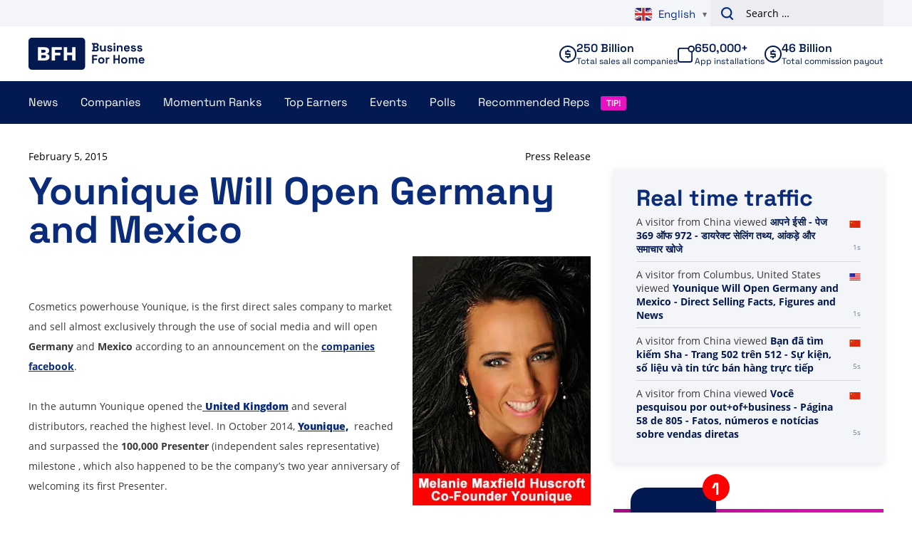

--- FILE ---
content_type: text/html; charset=UTF-8
request_url: https://www.businessforhome.org/2015/02/younique-will-open-germany-and-mexico/
body_size: 14189
content:
<!doctype html>
<html lang="en-US"
        xmlns:og="http://opengraphprotocol.org/schema/"
        xmlns:fb="http://www.facebook.com/2008/fbml">
<head>
    <meta charset="UTF-8" />
    <meta name="viewport" content="width=device-width, initial-scale=1, shrink-to-fit=no">
    <meta name="format-detection" content="telephone=no">
    <link rel="profile" href="https://gmpg.org/xfn/11">

    <meta name='robots' content='index, follow, max-image-preview:large, max-snippet:-1, max-video-preview:-1' />
	<style>img:is([sizes="auto" i], [sizes^="auto," i]) { contain-intrinsic-size: 3000px 1500px }</style>
	
<!-- Google Tag Manager for WordPress by gtm4wp.com -->
<script data-cfasync="false" data-pagespeed-no-defer>
	var gtm4wp_datalayer_name = "dataLayer";
	var dataLayer = dataLayer || [];
</script>
<!-- End Google Tag Manager for WordPress by gtm4wp.com -->
	<!-- This site is optimized with the Yoast SEO plugin v26.1.1 - https://yoast.com/wordpress/plugins/seo/ -->
	<title>Younique Will Open Germany and Mexico - Direct Selling Facts, Figures and News</title>
	<link rel="canonical" href="https://www.businessforhome.org/2015/02/younique-will-open-germany-and-mexico/" />
	<meta property="og:locale" content="en_US" />
	<meta property="og:type" content="article" />
	<meta property="og:title" content="Younique Will Open Germany and Mexico - Direct Selling Facts, Figures and News" />
	<meta property="og:description" content="&nbsp; Cosmetics powerhouse Younique, is the first direct sales company to market and sell almost exclusively through the use of social media and will open Germany and Mexico according to an announcement on the companies facebook. In the autumn Younique opened the United Kingdom and several distributors, reached the highest level. In October 2014, Younique,&nbsp; [&hellip;]" />
	<meta property="og:url" content="https://www.businessforhome.org/2015/02/younique-will-open-germany-and-mexico/" />
	<meta property="og:site_name" content="Direct Selling Facts, Figures and News" />
	<meta property="article:published_time" content="2015-02-05T15:01:09+00:00" />
	<meta property="article:modified_time" content="2016-06-27T08:41:08+00:00" />
	<meta name="author" content="Team Business For Home" />
	<meta name="twitter:card" content="summary_large_image" />
	<meta name="twitter:label1" content="Written by" />
	<meta name="twitter:data1" content="Team Business For Home" />
	<meta name="twitter:label2" content="Est. reading time" />
	<meta name="twitter:data2" content="1 minute" />
	<script type="application/ld+json" class="yoast-schema-graph">{"@context":"https://schema.org","@graph":[{"@type":"WebPage","@id":"https://www.businessforhome.org/2015/02/younique-will-open-germany-and-mexico/","url":"https://www.businessforhome.org/2015/02/younique-will-open-germany-and-mexico/","name":"Younique Will Open Germany and Mexico - Direct Selling Facts, Figures and News","isPartOf":{"@id":"https://businessforhome.org/#website"},"datePublished":"2015-02-05T15:01:09+00:00","dateModified":"2016-06-27T08:41:08+00:00","author":{"@id":"https://businessforhome.org/#/schema/person/474cd459001a8a93f2e71bb3c26fc689"},"breadcrumb":{"@id":"https://www.businessforhome.org/2015/02/younique-will-open-germany-and-mexico/#breadcrumb"},"inLanguage":"en-US","potentialAction":[{"@type":"ReadAction","target":["https://www.businessforhome.org/2015/02/younique-will-open-germany-and-mexico/"]}]},{"@type":"BreadcrumbList","@id":"https://www.businessforhome.org/2015/02/younique-will-open-germany-and-mexico/#breadcrumb","itemListElement":[{"@type":"ListItem","position":1,"name":"Home","item":"https://www.businessforhome.org/"},{"@type":"ListItem","position":2,"name":"Younique Will Open Germany and Mexico"}]},{"@type":"WebSite","@id":"https://businessforhome.org/#website","url":"https://businessforhome.org/","name":"Direct Selling Facts, Figures and News","description":"Direct Selling &amp; Network Marketing News","potentialAction":[{"@type":"SearchAction","target":{"@type":"EntryPoint","urlTemplate":"https://businessforhome.org/?s={search_term_string}"},"query-input":{"@type":"PropertyValueSpecification","valueRequired":true,"valueName":"search_term_string"}}],"inLanguage":"en-US"},{"@type":"Person","@id":"https://businessforhome.org/#/schema/person/474cd459001a8a93f2e71bb3c26fc689","name":"Team Business For Home","image":{"@type":"ImageObject","inLanguage":"en-US","@id":"https://businessforhome.org/#/schema/person/image/","url":"https://lh3.googleusercontent.com/a/ACg8ocJFTAV2ThB0fHmnm10IYTrbXQAArCt-cfuATn7R0BJBBUESMmARsg=s96-c","contentUrl":"https://lh3.googleusercontent.com/a/ACg8ocJFTAV2ThB0fHmnm10IYTrbXQAArCt-cfuATn7R0BJBBUESMmARsg=s96-c","caption":"Team Business For Home"},"url":"https://www.businessforhome.org/author/admin/"}]}</script>
	<!-- / Yoast SEO plugin. -->


<link rel='dns-prefetch' href='//cdnjs.cloudflare.com' />
<link rel="alternate" type="application/rss+xml" title="Direct Selling Facts, Figures and News &raquo; Feed" href="https://www.businessforhome.org/feed/" />
<link rel="alternate" type="application/rss+xml" title="Direct Selling Facts, Figures and News &raquo; Comments Feed" href="https://www.businessforhome.org/comments/feed/" />
<link rel="alternate" type="application/rss+xml" title="Direct Selling Facts, Figures and News &raquo; Younique Will Open Germany and Mexico Comments Feed" href="https://www.businessforhome.org/2015/02/younique-will-open-germany-and-mexico/feed/" />
<link rel='stylesheet' id='mo-openid-sl-wp-font-awesome-css' href='https://www.businessforhome.org/wp-content/plugins/miniorange-login-openid/includes/css/mo-font-awesome.min.css' type='text/css' media='all' />
<link rel='stylesheet' id='mo-wp-style-icon-css' href='https://www.businessforhome.org/wp-content/plugins/miniorange-login-openid/includes/css/mo_openid_login_icons.css?version=7.7.0' type='text/css' media='all' />
<link rel='stylesheet' id='mo-wp-bootstrap-social-css' href='https://www.businessforhome.org/wp-content/plugins/miniorange-login-openid/includes/css/bootstrap-social.css' type='text/css' media='all' />
<link rel='stylesheet' id='mo-wp-bootstrap-main-css' href='https://www.businessforhome.org/wp-content/plugins/miniorange-login-openid/includes/css/bootstrap.min-preview.css' type='text/css' media='all' />
<link rel='stylesheet' id='wp-block-library-css' href='https://www.businessforhome.org/wp-includes/css/dist/block-library/style.min.css' type='text/css' media='all' />
<style id='global-styles-inline-css' type='text/css'>
:root{--wp--preset--aspect-ratio--square: 1;--wp--preset--aspect-ratio--4-3: 4/3;--wp--preset--aspect-ratio--3-4: 3/4;--wp--preset--aspect-ratio--3-2: 3/2;--wp--preset--aspect-ratio--2-3: 2/3;--wp--preset--aspect-ratio--16-9: 16/9;--wp--preset--aspect-ratio--9-16: 9/16;--wp--preset--color--black: #000000;--wp--preset--color--cyan-bluish-gray: #abb8c3;--wp--preset--color--white: #ffffff;--wp--preset--color--pale-pink: #f78da7;--wp--preset--color--vivid-red: #cf2e2e;--wp--preset--color--luminous-vivid-orange: #ff6900;--wp--preset--color--luminous-vivid-amber: #fcb900;--wp--preset--color--light-green-cyan: #7bdcb5;--wp--preset--color--vivid-green-cyan: #00d084;--wp--preset--color--pale-cyan-blue: #8ed1fc;--wp--preset--color--vivid-cyan-blue: #0693e3;--wp--preset--color--vivid-purple: #9b51e0;--wp--preset--gradient--vivid-cyan-blue-to-vivid-purple: linear-gradient(135deg,rgba(6,147,227,1) 0%,rgb(155,81,224) 100%);--wp--preset--gradient--light-green-cyan-to-vivid-green-cyan: linear-gradient(135deg,rgb(122,220,180) 0%,rgb(0,208,130) 100%);--wp--preset--gradient--luminous-vivid-amber-to-luminous-vivid-orange: linear-gradient(135deg,rgba(252,185,0,1) 0%,rgba(255,105,0,1) 100%);--wp--preset--gradient--luminous-vivid-orange-to-vivid-red: linear-gradient(135deg,rgba(255,105,0,1) 0%,rgb(207,46,46) 100%);--wp--preset--gradient--very-light-gray-to-cyan-bluish-gray: linear-gradient(135deg,rgb(238,238,238) 0%,rgb(169,184,195) 100%);--wp--preset--gradient--cool-to-warm-spectrum: linear-gradient(135deg,rgb(74,234,220) 0%,rgb(151,120,209) 20%,rgb(207,42,186) 40%,rgb(238,44,130) 60%,rgb(251,105,98) 80%,rgb(254,248,76) 100%);--wp--preset--gradient--blush-light-purple: linear-gradient(135deg,rgb(255,206,236) 0%,rgb(152,150,240) 100%);--wp--preset--gradient--blush-bordeaux: linear-gradient(135deg,rgb(254,205,165) 0%,rgb(254,45,45) 50%,rgb(107,0,62) 100%);--wp--preset--gradient--luminous-dusk: linear-gradient(135deg,rgb(255,203,112) 0%,rgb(199,81,192) 50%,rgb(65,88,208) 100%);--wp--preset--gradient--pale-ocean: linear-gradient(135deg,rgb(255,245,203) 0%,rgb(182,227,212) 50%,rgb(51,167,181) 100%);--wp--preset--gradient--electric-grass: linear-gradient(135deg,rgb(202,248,128) 0%,rgb(113,206,126) 100%);--wp--preset--gradient--midnight: linear-gradient(135deg,rgb(2,3,129) 0%,rgb(40,116,252) 100%);--wp--preset--gradient--black-to-white: linear-gradient(to bottom, rgba(0, 0, 0, 1) 0%, rgba(255, 255, 255, 1) 100%);--wp--preset--font-size--small: 12;--wp--preset--font-size--medium: 20;--wp--preset--font-size--large: 24;--wp--preset--font-size--x-large: 42px;--wp--preset--font-size--normal: 16;--wp--preset--font-size--huge: 30;--wp--preset--font-size--extra-huge: 36;--wp--preset--spacing--20: 0.44rem;--wp--preset--spacing--30: 0.67rem;--wp--preset--spacing--40: 1rem;--wp--preset--spacing--50: 1.5rem;--wp--preset--spacing--60: 2.25rem;--wp--preset--spacing--70: 3.38rem;--wp--preset--spacing--80: 5.06rem;--wp--preset--shadow--natural: 6px 6px 9px rgba(0, 0, 0, 0.2);--wp--preset--shadow--deep: 12px 12px 50px rgba(0, 0, 0, 0.4);--wp--preset--shadow--sharp: 6px 6px 0px rgba(0, 0, 0, 0.2);--wp--preset--shadow--outlined: 6px 6px 0px -3px rgba(255, 255, 255, 1), 6px 6px rgba(0, 0, 0, 1);--wp--preset--shadow--crisp: 6px 6px 0px rgba(0, 0, 0, 1);}:root { --wp--style--global--content-size: 800px;--wp--style--global--wide-size: 1000px; }:where(body) { margin: 0; }.wp-site-blocks > .alignleft { float: left; margin-right: 2em; }.wp-site-blocks > .alignright { float: right; margin-left: 2em; }.wp-site-blocks > .aligncenter { justify-content: center; margin-left: auto; margin-right: auto; }:where(.is-layout-flex){gap: 0.5em;}:where(.is-layout-grid){gap: 0.5em;}.is-layout-flow > .alignleft{float: left;margin-inline-start: 0;margin-inline-end: 2em;}.is-layout-flow > .alignright{float: right;margin-inline-start: 2em;margin-inline-end: 0;}.is-layout-flow > .aligncenter{margin-left: auto !important;margin-right: auto !important;}.is-layout-constrained > .alignleft{float: left;margin-inline-start: 0;margin-inline-end: 2em;}.is-layout-constrained > .alignright{float: right;margin-inline-start: 2em;margin-inline-end: 0;}.is-layout-constrained > .aligncenter{margin-left: auto !important;margin-right: auto !important;}.is-layout-constrained > :where(:not(.alignleft):not(.alignright):not(.alignfull)){max-width: var(--wp--style--global--content-size);margin-left: auto !important;margin-right: auto !important;}.is-layout-constrained > .alignwide{max-width: var(--wp--style--global--wide-size);}body .is-layout-flex{display: flex;}.is-layout-flex{flex-wrap: wrap;align-items: center;}.is-layout-flex > :is(*, div){margin: 0;}body .is-layout-grid{display: grid;}.is-layout-grid > :is(*, div){margin: 0;}body{padding-top: 0px;padding-right: 0px;padding-bottom: 0px;padding-left: 0px;}a:where(:not(.wp-element-button)){text-decoration: underline;}:root :where(.wp-element-button, .wp-block-button__link){background-color: #32373c;border-width: 0;color: #fff;font-family: inherit;font-size: inherit;line-height: inherit;padding: calc(0.667em + 2px) calc(1.333em + 2px);text-decoration: none;}.has-black-color{color: var(--wp--preset--color--black) !important;}.has-cyan-bluish-gray-color{color: var(--wp--preset--color--cyan-bluish-gray) !important;}.has-white-color{color: var(--wp--preset--color--white) !important;}.has-pale-pink-color{color: var(--wp--preset--color--pale-pink) !important;}.has-vivid-red-color{color: var(--wp--preset--color--vivid-red) !important;}.has-luminous-vivid-orange-color{color: var(--wp--preset--color--luminous-vivid-orange) !important;}.has-luminous-vivid-amber-color{color: var(--wp--preset--color--luminous-vivid-amber) !important;}.has-light-green-cyan-color{color: var(--wp--preset--color--light-green-cyan) !important;}.has-vivid-green-cyan-color{color: var(--wp--preset--color--vivid-green-cyan) !important;}.has-pale-cyan-blue-color{color: var(--wp--preset--color--pale-cyan-blue) !important;}.has-vivid-cyan-blue-color{color: var(--wp--preset--color--vivid-cyan-blue) !important;}.has-vivid-purple-color{color: var(--wp--preset--color--vivid-purple) !important;}.has-black-background-color{background-color: var(--wp--preset--color--black) !important;}.has-cyan-bluish-gray-background-color{background-color: var(--wp--preset--color--cyan-bluish-gray) !important;}.has-white-background-color{background-color: var(--wp--preset--color--white) !important;}.has-pale-pink-background-color{background-color: var(--wp--preset--color--pale-pink) !important;}.has-vivid-red-background-color{background-color: var(--wp--preset--color--vivid-red) !important;}.has-luminous-vivid-orange-background-color{background-color: var(--wp--preset--color--luminous-vivid-orange) !important;}.has-luminous-vivid-amber-background-color{background-color: var(--wp--preset--color--luminous-vivid-amber) !important;}.has-light-green-cyan-background-color{background-color: var(--wp--preset--color--light-green-cyan) !important;}.has-vivid-green-cyan-background-color{background-color: var(--wp--preset--color--vivid-green-cyan) !important;}.has-pale-cyan-blue-background-color{background-color: var(--wp--preset--color--pale-cyan-blue) !important;}.has-vivid-cyan-blue-background-color{background-color: var(--wp--preset--color--vivid-cyan-blue) !important;}.has-vivid-purple-background-color{background-color: var(--wp--preset--color--vivid-purple) !important;}.has-black-border-color{border-color: var(--wp--preset--color--black) !important;}.has-cyan-bluish-gray-border-color{border-color: var(--wp--preset--color--cyan-bluish-gray) !important;}.has-white-border-color{border-color: var(--wp--preset--color--white) !important;}.has-pale-pink-border-color{border-color: var(--wp--preset--color--pale-pink) !important;}.has-vivid-red-border-color{border-color: var(--wp--preset--color--vivid-red) !important;}.has-luminous-vivid-orange-border-color{border-color: var(--wp--preset--color--luminous-vivid-orange) !important;}.has-luminous-vivid-amber-border-color{border-color: var(--wp--preset--color--luminous-vivid-amber) !important;}.has-light-green-cyan-border-color{border-color: var(--wp--preset--color--light-green-cyan) !important;}.has-vivid-green-cyan-border-color{border-color: var(--wp--preset--color--vivid-green-cyan) !important;}.has-pale-cyan-blue-border-color{border-color: var(--wp--preset--color--pale-cyan-blue) !important;}.has-vivid-cyan-blue-border-color{border-color: var(--wp--preset--color--vivid-cyan-blue) !important;}.has-vivid-purple-border-color{border-color: var(--wp--preset--color--vivid-purple) !important;}.has-vivid-cyan-blue-to-vivid-purple-gradient-background{background: var(--wp--preset--gradient--vivid-cyan-blue-to-vivid-purple) !important;}.has-light-green-cyan-to-vivid-green-cyan-gradient-background{background: var(--wp--preset--gradient--light-green-cyan-to-vivid-green-cyan) !important;}.has-luminous-vivid-amber-to-luminous-vivid-orange-gradient-background{background: var(--wp--preset--gradient--luminous-vivid-amber-to-luminous-vivid-orange) !important;}.has-luminous-vivid-orange-to-vivid-red-gradient-background{background: var(--wp--preset--gradient--luminous-vivid-orange-to-vivid-red) !important;}.has-very-light-gray-to-cyan-bluish-gray-gradient-background{background: var(--wp--preset--gradient--very-light-gray-to-cyan-bluish-gray) !important;}.has-cool-to-warm-spectrum-gradient-background{background: var(--wp--preset--gradient--cool-to-warm-spectrum) !important;}.has-blush-light-purple-gradient-background{background: var(--wp--preset--gradient--blush-light-purple) !important;}.has-blush-bordeaux-gradient-background{background: var(--wp--preset--gradient--blush-bordeaux) !important;}.has-luminous-dusk-gradient-background{background: var(--wp--preset--gradient--luminous-dusk) !important;}.has-pale-ocean-gradient-background{background: var(--wp--preset--gradient--pale-ocean) !important;}.has-electric-grass-gradient-background{background: var(--wp--preset--gradient--electric-grass) !important;}.has-midnight-gradient-background{background: var(--wp--preset--gradient--midnight) !important;}.has-black-to-white-gradient-background{background: var(--wp--preset--gradient--black-to-white) !important;}.has-small-font-size{font-size: var(--wp--preset--font-size--small) !important;}.has-medium-font-size{font-size: var(--wp--preset--font-size--medium) !important;}.has-large-font-size{font-size: var(--wp--preset--font-size--large) !important;}.has-x-large-font-size{font-size: var(--wp--preset--font-size--x-large) !important;}.has-normal-font-size{font-size: var(--wp--preset--font-size--normal) !important;}.has-huge-font-size{font-size: var(--wp--preset--font-size--huge) !important;}.has-extra-huge-font-size{font-size: var(--wp--preset--font-size--extra-huge) !important;}
:where(.wp-block-post-template.is-layout-flex){gap: 1.25em;}:where(.wp-block-post-template.is-layout-grid){gap: 1.25em;}
:where(.wp-block-columns.is-layout-flex){gap: 2em;}:where(.wp-block-columns.is-layout-grid){gap: 2em;}
:root :where(.wp-block-pullquote){font-size: 1.5em;line-height: 1.6;}
</style>
<link rel='stylesheet' id='review-style-css' href='https://www.businessforhome.org/wp-content/plugins/vo-bfh-v2/Resources/css/reviews.css?ver=0.3' type='text/css' media='all' />
<link rel='stylesheet' id='vo-bfh.fb-button-style-css' href='https://www.businessforhome.org/wp-content/plugins/vo-bfh-v2/Resources/css/fb-button.css?ver=1759925783' type='text/css' media='all' />
<link rel='stylesheet' id='vo-bfh.app.vo-bfh.css-css' href='https://www.businessforhome.org/wp-content/plugins/vo-bfh-v2/Resources/css/vo-bfh.css?ver=1759925783' type='text/css' media='all' />
<link rel='stylesheet' id='vo-polls-front-css-css' href='https://www.businessforhome.org/wp-content/plugins/vo-polls/Resources/css/front.css?ver=1.0.9' type='text/css' media='all' />
<link rel='stylesheet' id='wp-polls-css' href='https://www.businessforhome.org/wp-content/plugins/wp-polls/polls-css.css?ver=2.77.3' type='text/css' media='all' />
<style id='wp-polls-inline-css' type='text/css'>
.wp-polls .pollbar {
	margin: 1px;
	font-size: 6px;
	line-height: 8px;
	height: 8px;
	background-image: url('https://www.businessforhome.org/wp-content/plugins/wp-polls/images/default/pollbg.gif');
	border: 1px solid #c8c8c8;
}

</style>
<link rel='stylesheet' id='vo.stylesheet-css' href='https://www.businessforhome.org/wp-content/themes/vo-theme/assets/css/theme.css?ver=1759925886' type='text/css' media='all' />
<script type="text/javascript" src="https://www.businessforhome.org/wp-includes/js/jquery/jquery.min.js?ver=3.7.1" id="jquery-core-js"></script>
<script type="text/javascript" src="https://www.businessforhome.org/wp-includes/js/jquery/jquery-migrate.min.js?ver=3.4.1" id="jquery-migrate-js"></script>
<script defer="defer" type="text/javascript" src="https://www.businessforhome.org/wp-content/plugins/miniorange-login-openid/includes/js/mo_openid_jquery.cookie.min.js" id="js-cookie-script-js"></script>
<script defer="defer" type="text/javascript" src="https://www.businessforhome.org/wp-content/plugins/miniorange-login-openid/includes/js/mo-openid-social_login.js" id="mo-social-login-script-js"></script>
<script type="text/javascript" id="vo-polls-front-js-js-extra">
/* <![CDATA[ */
var voPollsData = {"ajaxURL":"https:\/\/www.businessforhome.org\/wp-admin\/admin-ajax.php","apiURL":"https:\/\/www.businessforhome.org\/wp-json\/vo-polls\/v1\/polls\/results","ajaxSecurity":"720b5d41bc"};
/* ]]> */
</script>
<script defer="defer" type="text/javascript" src="https://www.businessforhome.org/wp-content/plugins/vo-polls/Resources/js/front.js?ver=1.0.9" id="vo-polls-front-js-js"></script>
<script defer="defer" type="text/javascript" src="https://www.businessforhome.org/wp-content/themes/vo-theme/assets/js/app.head.min.js?ver=1759925886" id="vo.app.head-js"></script>
<link rel="EditURI" type="application/rsd+xml" title="RSD" href="https://www.businessforhome.org/xmlrpc.php?rsd" />
<link rel='shortlink' href='https://www.businessforhome.org/?p=36596' />
<link rel="alternate" title="oEmbed (JSON)" type="application/json+oembed" href="https://www.businessforhome.org/wp-json/oembed/1.0/embed?url=https%3A%2F%2Fwww.businessforhome.org%2F2015%2F02%2Fyounique-will-open-germany-and-mexico%2F" />
<link rel="alternate" title="oEmbed (XML)" type="text/xml+oembed" href="https://www.businessforhome.org/wp-json/oembed/1.0/embed?url=https%3A%2F%2Fwww.businessforhome.org%2F2015%2F02%2Fyounique-will-open-germany-and-mexico%2F&#038;format=xml" />
<meta property="og:url" content="http://www.businessforhome.org/2015/02/younique-will-open-germany-and-mexico/" /><meta property="og:image" content="https://www.businessforhome.org/wp-content/uploads/image/Youniqe/Melanie-Maxfield-Huscroft.jpg" /><meta property="og:description" content="Melanie Maxfield Huscroft, Younique" /><meta property="og:title" content="Younique Will Open Germany and Mexico" /><meta property="og:type" content="article" />
<!-- Google Tag Manager for WordPress by gtm4wp.com -->
<!-- GTM Container placement set to automatic -->
<script data-cfasync="false" data-pagespeed-no-defer>
	var dataLayer_content = {"pagePostType":"post","pagePostType2":"single-post","pageCategory":["direct-selling-company-reviews","direct-selling-secrets","leader-reviews","mlm-country-report","mlm-top-earners-2","news","newsletter","top-earner-reviews"],"pageAttributes":["germany","mexico","new-markets","usa","younique"],"pagePostAuthor":"Team Business For Home"};
	dataLayer.push( dataLayer_content );
</script>
<script data-cfasync="false" data-pagespeed-no-defer>
(function(w,d,s,l,i){w[l]=w[l]||[];w[l].push({'gtm.start':
new Date().getTime(),event:'gtm.js'});var f=d.getElementsByTagName(s)[0],
j=d.createElement(s),dl=l!='dataLayer'?'&l='+l:'';j.async=true;j.src=
'//www.googletagmanager.com/gtm.js?id='+i+dl;f.parentNode.insertBefore(j,f);
})(window,document,'script','dataLayer','GTM-N2W8FFCR');
</script>
<!-- End Google Tag Manager for WordPress by gtm4wp.com --><style type="text/css" media="all">
/* <![CDATA[ */
@import url("https://www.businessforhome.org/wp-content/plugins/wp-spreadsheet-filter/css/plugin.css?ver=1.0");
@import url("https://www.businessforhome.org/wp-content/plugins/wp-spreadsheet-filter/css/datatables.css?ver=1.0");
/* ]]> */
</style><link rel="icon" href="https://www.businessforhome.org/wp-content/uploads/Unorganized/cropped-Favicon-1-34x34.png" sizes="32x32" />
<link rel="icon" href="https://www.businessforhome.org/wp-content/uploads/Unorganized/cropped-Favicon-1-250x250.png" sizes="192x192" />
<link rel="apple-touch-icon" href="https://www.businessforhome.org/wp-content/uploads/Unorganized/cropped-Favicon-1-250x250.png" />
<meta name="msapplication-TileImage" content="https://www.businessforhome.org/wp-content/uploads/Unorganized/cropped-Favicon-1-300x300.png" />
		<style type="text/css" id="wp-custom-css">
			.gform_wrapper.gravity-theme .gfield-choice-input {
	display: none;
}		</style>
		

    <!-- Global site tag (gtag.js) - Google Analytics -->
    <script async src="https://www.googletagmanager.com/gtag/js?id=UA-1129985-11"></script>
    <script>
        window.dataLayer = window.dataLayer || [];
        function gtag(){dataLayer.push(arguments);}
        gtag('js', new Date());

        gtag('config', 'UA-1129985-11', {'anonymize_ip': true});
        gtag('config', 'G-Y582MGP4ES');
    </script>

</head>

<body class="wp-singular post-template-default single single-post postid-36596 single-format-standard wp-theme-vo-theme">

<!-- GTM Container placement set to automatic -->
<!-- Google Tag Manager (noscript) -->
				<noscript><iframe src="https://www.googletagmanager.com/ns.html?id=GTM-N2W8FFCR" height="0" width="0" style="display:none;visibility:hidden" aria-hidden="true"></iframe></noscript>
<!-- End Google Tag Manager (noscript) -->

<a class="skip-link screen-reader-text" href="#main-content">Skip to content</a>

<header id="site-header" class="header">
    <div class="header__above">
        <div class="grid container padded align-center">
            <div class="column span-4-sm span-4-md span-6-lg">

            </div>
            <div class="column span-4-sm span-4-md span-6-lg">
                <div class="header__above-right">
                    <div class="gtranslate_wrapper" id="gt-wrapper-34565973"></div>
                    <form role="search" method="get" class="search-form" action="https://www.businessforhome.org/">
				<label>
					<span class="screen-reader-text">Search for:</span>
					<input type="search" class="search-field" placeholder="Search &hellip;" value="" name="s" />
				</label>
				<input type="submit" class="search-submit" value="Search" />
			</form>
                </div>
            </div>
        </div>
    </div>
    <div class="header__inner">
        <div class="header__top">
            <div class="grid container padded align-center">
                <div class="column span-4-sm span-2-md span-2-lg">
                    <div class="header__section-branding">
                        <a class="header__branding" href="https://www.businessforhome.org/" rel="home">
                            <svg class="icon icon--bfh-logo">
    <use xlink:href="/wp-content/themes/vo-theme/assets/icons/sprite-bfh.svg#bfh-logo" />
</svg>
                        </a>
                    </div>
                </div>
                <div class="column span-4-sm span-6-md span-10-lg">
                    <div class="header__group">
                        <div class="header__stats">
                            <div class="stat stat--companies">
    <div class="stat__inner">
        <svg class="icon icon--cash stat__icon">
    <use xlink:href="/wp-content/themes/vo-theme/assets/icons/sprite-bfh.svg#cash" />
</svg>
        <div class="stat__content">
            <p class="stat__top">
                250 Billion
            </p>
            <p class="stat__bottom">
                Total sales all companies
            </p>
        </div>
    </div>
</div>

                            
                            <div class="stat stat--app">
    <div class="stat__inner">
        <svg class="icon icon--app stat__icon">
    <use xlink:href="/wp-content/themes/vo-theme/assets/icons/sprite-bfh.svg#app" />
</svg>
        <div class="stat__content">
            <p class="stat__top">
                650,000+
            </p>
            <p class="stat__bottom">
                App installations
            </p>
        </div>
    </div>
</div>

                            <div class="stat stat--payout">
    <div class="stat__inner">
        <svg class="icon icon--cash stat__icon">
    <use xlink:href="/wp-content/themes/vo-theme/assets/icons/sprite-bfh.svg#cash" />
</svg>
        <div class="stat__content">
            <p class="stat__top">
                46 Billion
            </p>
            <p class="stat__bottom">
                Total commission payout
            </p>
        </div>
    </div>
</div>
                        </div>
                    </div>
                </div>
            </div>
        </div>
        <div class="header__bottom">
            <div class="container padded">
                                    <div class="header__section-toggle">
                        <a class="header__branding" href="https://www.businessforhome.org/" rel="home">
                            <svg class="icon icon--bfh-logo">
    <use xlink:href="/wp-content/themes/vo-theme/assets/icons/sprite-bfh.svg#bfh-logo" />
</svg>
                        </a>
                        <button class="hamburger header__navigation-toggle" aria-controls="primary-menu" aria-expanded="false" aria-label="Primary Menu">
                            <div class="hamburger__part"></div>
                            <div class="hamburger__part"></div>
                            <div class="hamburger__part"></div>
                        </button>
                    </div>
                    <div class="header__section-navigation">
                        <nav id="site-navigation" class="primary-navigation">
                            <ul id="primary-menu" class="primary-navigation__menu">
                                <li id="menu-item-44821" class="menu-item menu-item-type-post_type menu-item-object-page menu-item-has-children menu-item-44821"><a href="https://www.businessforhome.org/mlm-news/">News</a>
<ul class="sub-menu">
	<li id="menu-item-167785" class="menu-item menu-item-type-post_type menu-item-object-page menu-item-has-children menu-item-167785"><a href="https://www.businessforhome.org/mlm-news/">All News</a>
	<ul class="sub-menu">
		<li id="menu-item-44824" class="menu-item menu-item-type-post_type menu-item-object-page menu-item-44824"><a href="https://www.businessforhome.org/direct-selling-news-app/">BFH News App</a></li>
		<li id="menu-item-143236" class="menu-item menu-item-type-post_type menu-item-object-post menu-item-143236"><a href="https://www.businessforhome.org/2020/04/more-visibility-for-your-direct-sales-opportunity/">How to Get More Visibility for Your Direct Selling Business</a></li>
		<li id="menu-item-36366" class="menu-item menu-item-type-post_type menu-item-object-page menu-item-36366"><a href="https://www.businessforhome.org/about-us/">About Us</a></li>
		<li id="menu-item-36362" class="menu-item menu-item-type-post_type menu-item-object-page menu-item-36362"><a href="https://www.businessforhome.org/support/">Support &#038; FAQ</a></li>
		<li id="menu-item-58674" class="menu-item menu-item-type-post_type menu-item-object-page menu-item-has-children menu-item-58674"><a href="https://www.businessforhome.org/ponzis-and-pyramids/">Ponzi&#8217;s</a>
		<ul class="sub-menu">
			<li id="menu-item-191378" class="menu-item menu-item-type-post_type menu-item-object-page menu-item-191378"><a href="https://www.businessforhome.org/about-us/privacy-beleid-privacy-policy/">Privacy Beleid – Privacy Policy</a></li>
		</ul>
</li>
	</ul>
</li>
</ul>
</li>
<li id="menu-item-133149" class="menu-item menu-item-type-post_type_archive menu-item-object-company menu-item-has-children menu-item-133149"><a href="https://www.businessforhome.org/companies/">Companies</a>
<ul class="sub-menu">
	<li id="menu-item-167755" class="menu-item menu-item-type-post_type_archive menu-item-object-company menu-item-has-children menu-item-167755"><a href="https://www.businessforhome.org/companies/">All Companies</a>
	<ul class="sub-menu">
		<li id="menu-item-167756" class="menu-item menu-item-type-post_type_archive menu-item-object-company menu-item-167756"><a href="https://www.businessforhome.org/companies/">Company overview</a></li>
		<li id="menu-item-161918" class="menu-item menu-item-type-post_type menu-item-object-page menu-item-161918"><a href="https://www.businessforhome.org/triple-a-network-marketing-companies-the-highest-classification-2024/">Triple A Network Marketing Companies – The Highest Classification 2023</a></li>
		<li id="menu-item-192981" class="menu-item menu-item-type-post_type menu-item-object-page menu-item-192981"><a href="https://www.businessforhome.org/recommended-network-marketing-vendors/">Recommended Network Marketing Vendors</a></li>
		<li id="menu-item-36794" class="menu-item menu-item-type-post_type menu-item-object-page menu-item-36794"><a href="https://www.businessforhome.org/add-a-company/">Add a Company</a></li>
	</ul>
</li>
	<li id="menu-item-167757" class="menu-item menu-item-type-custom menu-item-object-custom menu-item-has-children menu-item-167757"><a href="#">Revenues</a>
	<ul class="sub-menu">
		<li id="menu-item-200033" class="menu-item menu-item-type-post_type menu-item-object-post menu-item-200033"><a href="https://www.businessforhome.org/2025/02/the-500-largest-direct-sales-companies-in-the-world-2025/">Companies Revenue 2024</a></li>
		<li id="menu-item-192195" class="menu-item menu-item-type-post_type menu-item-object-post menu-item-192195"><a href="https://www.businessforhome.org/2024/04/the-500-largest-direct-sales-companies-in-the-world-2024/">Companies Revenue 2023</a></li>
		<li id="menu-item-179010" class="menu-item menu-item-type-post_type menu-item-object-post menu-item-179010"><a href="https://www.businessforhome.org/2023/03/the-500-largest-direct-sales-companies-in-the-world-2023/">Companies Revenue 2022</a></li>
		<li id="menu-item-168587" class="menu-item menu-item-type-post_type menu-item-object-post menu-item-168587"><a href="https://www.businessforhome.org/2022/04/the-500-largest-direct-sales-companies-in-the-world-2022/">Companies Revenue 2021</a></li>
		<li id="menu-item-156520" class="menu-item menu-item-type-post_type menu-item-object-post menu-item-156520"><a href="https://www.businessforhome.org/2021/02/the-500-largest-direct-sales-companies-in-the-world-2021/">Companies Revenue 2020</a></li>
		<li id="menu-item-142561" class="menu-item menu-item-type-post_type menu-item-object-post menu-item-142561"><a href="https://www.businessforhome.org/2020/04/the-500-largest-direct-sales-companies-in-the-world-2020/">Companies Revenue 2019</a></li>
		<li id="menu-item-134425" class="menu-item menu-item-type-post_type menu-item-object-post menu-item-134425"><a href="https://www.businessforhome.org/2019/01/the-500-largest-direct-sales-companies-in-the-world-2019/">Companies Revenue 2018</a></li>
		<li id="menu-item-133965" class="menu-item menu-item-type-post_type menu-item-object-post menu-item-133965"><a href="https://www.businessforhome.org/2018/11/the-250-largest-direct-sales-companies-in-the-world-2016-vs-2017/">Companies Revenue 2017</a></li>
		<li id="menu-item-46577" class="menu-item menu-item-type-post_type menu-item-object-page menu-item-46577"><a href="https://www.businessforhome.org/direct-selling-companies-revenue-2016/">Companies Revenue 2016</a></li>
		<li id="menu-item-44717" class="menu-item menu-item-type-post_type menu-item-object-page menu-item-44717"><a href="https://www.businessforhome.org/global-direct-selling-companies-revenue-2015/">Companies Revenue 2015</a></li>
	</ul>
</li>
	<li id="menu-item-167758" class="menu-item menu-item-type-custom menu-item-object-custom menu-item-has-children menu-item-167758"><a href="#">Information</a>
	<ul class="sub-menu">
		<li id="menu-item-138920" class="menu-item menu-item-type-post_type menu-item-object-page menu-item-138920"><a href="https://www.businessforhome.org/triple-a-company-ranks-explained-as-the-other-ranks/">Triple A Company Ranks Explained As The Other Ranks</a></li>
		<li id="menu-item-44907" class="menu-item menu-item-type-post_type menu-item-object-page menu-item-44907"><a href="https://www.businessforhome.org/advertisements/">Get Published</a></li>
	</ul>
</li>
</ul>
</li>
<li id="menu-item-45129" class="menu-item menu-item-type-post_type menu-item-object-page menu-item-has-children menu-item-45129"><a href="https://www.businessforhome.org/momentum-ranks/">Momentum Ranks</a>
<ul class="sub-menu">
	<li id="menu-item-167760" class="menu-item menu-item-type-post_type menu-item-object-page menu-item-has-children menu-item-167760"><a href="https://www.businessforhome.org/momentum-ranks/">All Ranks</a>
	<ul class="sub-menu">
		<li id="menu-item-136051" class="menu-item menu-item-type-post_type menu-item-object-page menu-item-136051"><a href="https://www.businessforhome.org/momentum-ranks/page-view-ranks/">Company Pageview Ranks</a></li>
		<li id="menu-item-136118" class="menu-item menu-item-type-post_type menu-item-object-page menu-item-136118"><a href="https://www.businessforhome.org/momentum-ranks/company-reviews-ranks/">Company Review Ranks</a></li>
		<li id="menu-item-138136" class="menu-item menu-item-type-post_type menu-item-object-page menu-item-138136"><a href="https://www.businessforhome.org/company-youtube-view-ranks/">Company YouTube View Ranks</a></li>
		<li id="menu-item-138138" class="menu-item menu-item-type-post_type menu-item-object-page menu-item-138138"><a href="https://www.businessforhome.org/company-youtube-subscriber-ranks/">Company YouTube Subscriber Ranks</a></li>
		<li id="menu-item-168966" class="menu-item menu-item-type-post_type menu-item-object-page menu-item-168966"><a href="https://www.businessforhome.org/momentum-ranks/recommended-distributors-ranks/">Recommended Distributors Ranks</a></li>
		<li id="menu-item-168444" class="menu-item menu-item-type-post_type menu-item-object-page menu-item-168444"><a href="https://www.businessforhome.org/momentum-ranks/similarweb-ranks/">SimilarWeb Ranks</a></li>
		<li id="menu-item-168468" class="menu-item menu-item-type-post_type menu-item-object-page menu-item-168468"><a href="https://www.businessforhome.org/momentum-ranks/top-earners-ranks/">Top Earners Ranks</a></li>
		<li id="menu-item-168957" class="menu-item menu-item-type-post_type menu-item-object-page menu-item-168957"><a href="https://www.businessforhome.org/momentum-ranks/company-articles-rank/">Company Articles Rank</a></li>
		<li id="menu-item-171883" class="menu-item menu-item-type-custom menu-item-object-custom menu-item-171883"><a href="https://www.businessforhome.org/triple-a-company-ranks-explained-as-the-other-ranks/">Triple A company Ranks</a></li>
	</ul>
</li>
	<li id="menu-item-167761" class="menu-item menu-item-type-custom menu-item-object-custom menu-item-has-children menu-item-167761"><a href="#">Company Revenue Growth</a>
	<ul class="sub-menu">
		<li id="menu-item-156512" class="menu-item menu-item-type-post_type menu-item-object-page menu-item-156512"><a href="https://www.businessforhome.org/company-revenue-growth-in-millions/">Company Revenue Growth Ranks in $ millions</a></li>
		<li id="menu-item-156511" class="menu-item menu-item-type-post_type menu-item-object-page menu-item-156511"><a href="https://www.businessforhome.org/company-revenue-growth-in-percentage/">Company Revenue Growth Ranks in percentage</a></li>
	</ul>
</li>
</ul>
</li>
<li id="menu-item-21909" class="menu-item menu-item-type-post_type menu-item-object-page menu-item-has-children menu-item-21909"><a href="https://www.businessforhome.org/mlm-500-top-earners/">Top Earners</a>
<ul class="sub-menu">
	<li id="menu-item-167764" class="menu-item menu-item-type-post_type menu-item-object-page menu-item-has-children menu-item-167764"><a href="https://www.businessforhome.org/mlm-500-top-earners/">Top Earners</a>
	<ul class="sub-menu">
		<li id="menu-item-203987" class="menu-item menu-item-type-post_type menu-item-object-page menu-item-203987"><a href="https://www.businessforhome.org/top-earner-ranks-confidential-form/">Submit Your Top Earner Form Verification</a></li>
		<li id="menu-item-40135" class="menu-item menu-item-type-post_type menu-item-object-page menu-item-40135"><a href="https://www.businessforhome.org/direct-selling-lifetime-top-earners/">Lifetime Top Earners Ranks</a></li>
		<li id="menu-item-161200" class="menu-item menu-item-type-post_type menu-item-object-post menu-item-161200"><a href="https://www.businessforhome.org/2021/07/ambassadors-of-network-marketing-hall-of-fame-2021-2/">Ambassadors Of Network Marketing – Hall Of Fame 2023</a></li>
		<li id="menu-item-136184" class="menu-item menu-item-type-post_type menu-item-object-post menu-item-136184"><a href="https://www.businessforhome.org/2018/02/young-rising-stars-in-network-marketing/">Young Rising Stars In Network Marketing</a></li>
	</ul>
</li>
</ul>
</li>
<li id="menu-item-163102" class="menu-item menu-item-type-custom menu-item-object-custom menu-item-has-children menu-item-163102"><a href="/category/bfh-convention/">Events</a>
<ul class="sub-menu">
	<li id="menu-item-167762" class="menu-item menu-item-type-custom menu-item-object-custom menu-item-has-children menu-item-167762"><a href="#">BFH Virtual Events</a>
	<ul class="sub-menu">
		<li id="menu-item-161066" class="menu-item menu-item-type-post_type menu-item-object-post menu-item-161066"><a href="https://www.businessforhome.org/2021/07/masterclass/">Virtual BFH Masterclass “How To Become A Rising Star”</a></li>
		<li id="menu-item-160135" class="menu-item menu-item-type-post_type menu-item-object-post menu-item-160135"><a href="https://www.businessforhome.org/2021/05/virtual-business-for-home-conference-how-to-login/">Virtual Business For Home Conference – How To Login</a></li>
		<li id="menu-item-160209" class="menu-item menu-item-type-post_type menu-item-object-post menu-item-160209"><a href="https://www.businessforhome.org/2021/05/21-languages-available-for-the-business-for-home-virtual-conference/">21 Languages Available For The Business For Home Virtual Conference!</a></li>
		<li id="menu-item-153561" class="menu-item menu-item-type-post_type menu-item-object-page menu-item-153561"><a href="https://www.businessforhome.org/event-promoters/">Event Promoters 2021</a></li>
		<li id="menu-item-153559" class="menu-item menu-item-type-post_type menu-item-object-page menu-item-153559"><a href="https://www.businessforhome.org/virtual-business-for-home-growth-conference-2021/">Virtual Business For Home Growth Conference 2021</a></li>
		<li id="menu-item-154444" class="menu-item menu-item-type-post_type menu-item-object-page menu-item-154444"><a href="https://www.businessforhome.org/faq-business-for-home-virtual-conference-2021/">FAQ Business For Home Virtual Conference 2021</a></li>
	</ul>
</li>
	<li id="menu-item-167763" class="menu-item menu-item-type-custom menu-item-object-custom menu-item-has-children menu-item-167763"><a href="#">European Direct Selling Congress</a>
	<ul class="sub-menu">
		<li id="menu-item-139732" class="menu-item menu-item-type-post_type menu-item-object-post menu-item-139732"><a href="https://www.businessforhome.org/2019/09/european-direct-selling-congress-2020-amsterdam-the-netherlands/">European Direct Selling Congress 2020</a></li>
		<li id="menu-item-133988" class="menu-item menu-item-type-post_type menu-item-object-post menu-item-133988"><a href="https://www.businessforhome.org/2019/07/european-direct-selling-congress-2019-amsterdam-the-netherlands/">European Direct Selling Congress 2019</a></li>
		<li id="menu-item-46638" class="menu-item menu-item-type-post_type menu-item-object-page menu-item-46638"><a href="https://www.businessforhome.org/congress/">European Direct Selling Congress 2018</a></li>
		<li id="menu-item-133982" class="menu-item menu-item-type-post_type menu-item-object-page menu-item-133982"><a href="https://www.businessforhome.org/european-direct-selling-congress-2017-amsterdam-the-netherlands/">European Direct Selling Congress 2017</a></li>
	</ul>
</li>
</ul>
</li>
<li id="menu-item-163340" class="menu-item menu-item-type-custom menu-item-object-custom menu-item-163340"><a href="/category/poll/">Polls</a></li>
<li id="menu-item-46642" class="menu-item--tip menu-item menu-item-type-post_type menu-item-object-page menu-item-46642"><a href="https://www.businessforhome.org/recommended-distributors/">Recommended Reps</a></li>

                                <li class="header__menu-left">
                                <div class="gtranslate_wrapper" id="gt-wrapper-50830136"></div>
                                </li>
                            </ul>
                        </nav>
                    </div>
                            </div>
        </div>
        <div class="header__search-mobile">
            <form role="search" method="get" class="search-form" action="https://www.businessforhome.org/">
				<label>
					<span class="screen-reader-text">Search for:</span>
					<input type="search" class="search-field" placeholder="Search &hellip;" value="" name="s" />
				</label>
				<input type="submit" class="search-submit" value="Search" />
			</form>
            <div class="gtranslate_wrapper" id="gt-wrapper-72657554"></div>
        </div>
        <div class="header__stats header__stats--mobile">
            <div class="stat stat--companies">
    <div class="stat__inner">
        <svg class="icon icon--cash stat__icon">
    <use xlink:href="/wp-content/themes/vo-theme/assets/icons/sprite-bfh.svg#cash" />
</svg>
        <div class="stat__content">
            <p class="stat__top">
                250 Billion
            </p>
            <p class="stat__bottom">
                Total value of companies
            </p>
        </div>
    </div>
</div>

            
            <div class="stat stat--app">
    <div class="stat__inner">
        <svg class="icon icon--app stat__icon">
    <use xlink:href="/wp-content/themes/vo-theme/assets/icons/sprite-bfh.svg#app" />
</svg>
        <div class="stat__content">
            <p class="stat__top">
                650,000+
            </p>
            <p class="stat__bottom">
                App installations
            </p>
        </div>
    </div>
</div>

            <div class="stat stat--payout">
    <div class="stat__inner">
        <svg class="icon icon--cash stat__icon">
    <use xlink:href="/wp-content/themes/vo-theme/assets/icons/sprite-bfh.svg#cash" />
</svg>
        <div class="stat__content">
            <p class="stat__top">
                46 Billion
            </p>
            <p class="stat__bottom">
                Total commission payout
            </p>
        </div>
    </div>
</div>
        </div>
    </div>
</header>
<main id="main-content" class="site-content">



            
        <script type='application/ld+json'>{"@context":"https:\/\/schema.org","@type":"NewsArticle","mainEntityOfPage":{"@type":"WebPage","@id":"https:\/\/www.businessforhome.org\/2015\/02\/younique-will-open-germany-and-mexico\/"},"headline":"Younique Will Open Germany and Mexico","author":{"@type":"Organization","name":"Teeam Business For Home"},"publisher":{"@type":"Organization","name":"Business For Home","logo":{"@type":"ImageObject","url":"https:\/\/www.businessforhome.org\/wp-content\/themes\/bfh-v2\/assets\/images\/bfh-logo.png"}},"datePublished":"2015-02-05","dateModified":"2016-06-27","description":"Younique Will Open Germany and Mexico","image":"https:\/\/www.businessforhome.org\/wp-content\/uploads\/image\/Youniqe\/Melanie-Maxfield-Huscroft.jpg"}</script><article id="post-36596" class="entry entry--post post-36596 post type-post status-publish format-standard hentry category-direct-selling-company-reviews category-direct-selling-secrets category-leader-reviews category-mlm-country-report category-mlm-top-earners-2 category-news category-newsletter category-top-earner-reviews tag-germany tag-mexico tag-new-markets tag-usa tag-younique">
    <div class="entry__inner">
        <div class="grid padded container">
            <div class="column span-4-sm span-8-md span-8-lg">
                <div class="entry__body">
                    <header class="entry__header">
                                                <h1 class="entry__title">Younique Will Open Germany and Mexico</h1>
                                                <ul class="entry__meta">
                            <li class="entry__date">February 5, 2015</li>
                            <li class="entry__author">Press Release</li>
                        </ul>
                    </header>
                    <div class="entry__container">
                        <div class="entry__content typography">
                                                            <figure class="entry__figure">
                                    <img src="https://www.businessforhome.org/wp-content/uploads/image/Youniqe/Melanie-Maxfield-Huscroft.jpg.webp" class="attachment-article-thumbnail size-article-thumbnail wp-post-image"
                                         alt="Melanie Maxfield Huscroft, Younique">
                                </figure>
                            
                            <p>&nbsp;</p>
<p><span style="font-size:14px;">Cosmetics powerhouse Younique, is the first direct sales company to market and sell almost exclusively through the use of social media and will open <strong>Germany</strong> and <strong>Mexico</strong> according to an announcement on the <strong><a href="https://www.facebook.com/YouniqueProducts">companies facebook</a></strong>.</span></p>
<p><span style="font-size:14px;">In the autumn Younique opened the<a href="https://www.businessforhome.org/2014/12/younique-fast-growing-in-the-united-kingdom/"><strong> United Kingdom</strong></a> and several distributors, reached the highest level. In October 2014,</span> <span style="font-size:14px"><a href="https://www.businessforhome.org/2014/10/younique-reaches-100k-presenter-milestone-exceeds-founders-projections/"><strong>Younique,</strong></a>&nbsp; reached and surpassed the <strong>100,000 Presenter</strong> (independent sales representative) milestone , which also happened to be the company&rsquo;s two year anniversary of welcoming its first Presenter.</span></p>
<p><span style="font-size:14px">In November 2014, Top Industry leader <a href="https://www.businessforhome.org/2014/11/top-industry-leader-princess-fizz-joins-younique/"><strong>Princess Fizz</strong></a> joined Younique.</span></p>
<p><span style="font-size:14px;">Since its inception in&nbsp;September 2012, Younique has earned increasing recognition for its bestselling product the original&nbsp;Moodstruck 3D Fiber Lashes. </span></p>
<p><span style="font-size:14px;">The company&#39;s product philosophy of&nbsp;Nature. Love. Science.&nbsp;ensures that its line of cosmetics and skin care products are always found at the intersection of the best that science and nature has to offer. Founded by a brother-sister team&mdash;<strong>Derek Maxfield</strong> and<strong> Melanie Huscroft</strong>&mdash;Younique&#39;s mission is to&nbsp;Uplift, Empower and Validate&nbsp;women.</span></p>
<p><span style="font-size:14px;"><strong><a href="https://www.youniqueproducts.com/MLMQueen/products/view/US-1017-00#.VFrRfIfsCw4">Amber Voight</a></strong> <span class="_5yl5" data-reactid=".1g.$mid=11401577845557=2841f0b961b4523ca81.2:0.0.0.0.0"><span class="null">lives in Elk River, Minosota, USA and reached $33,000 per month with 9,000 team members and $1,200,000 in sales in May 2014 as Younique Top Earner</span></span>. </span></p>
<p><span style="font-size:14px;">She is one of the companies top earners, an interview with <strong><a href="https://www.businessforhome.org/2014/06/amber-voight-younique-top-earner-interview/">Amber can be found here</a></strong></span></p>


                                                        <div class="content__more-info">
                                <p>Get more information, facts and figures about Younique, <a href="https://www.businessforhome.org/companies/younique-review/">click here for the Younique overview.</a></p>
                            </div>
                            
                                                    </div>
                        <div class="entry__distributors">
                                                        <div class="entry__become-distributor">
                                <section class="brick brick--banner brick--gradient-x-pink brick--become-distributor-secondary">
    <div class="brick__inner">
        <div class="brick__container">
            <div class="brick__content">
                                    <header class="brick__header">
                        <h2 class="brick__title h4">Become a Recommended Distributor</h2>
                    </header>
                                                    <div class="brick__text">
                        <p>Direct Selling Distributors, they are active professionals, who love to team up with you!</p>

                    </div>
                            </div>
                            <footer class="brick__footer">
                                            <ul class="brick__list">
                                                            <li class="brick__item">
                                    <a class="button button--transparent button--arrow-cyan button--text-white" href="https://www.businessforhome.org/recommended-distributors/#register" target="_self">Register now</a>
                                </li>
                                                    </ul>
                                    </footer>
                    </div>
                    <div class="brick__visual">
                <div class="brick__icon brick__icon--become-distributor">
                    <svg class="icon icon--become-distributor">
    <use xlink:href="/wp-content/themes/vo-theme/assets/icons/sprite-bfh.svg#become-distributor" />
</svg>
                </div>
            </div>
            </div>
</section>
                            </div>
                        </div>
                                                    <div class="entry__comments">
                                <div class="comments-wrap">
                                    
                                    <div class="comments-wrap__inner">
                                                                                                                        <div class="comments-wrap__comments" data-type="wordpress">
                                            <div id="comments" class="comments-area">
    
    			<script>
				document.addEventListener("DOMContentLoaded", function () {
                    jQuery(".mo_btn-mo").prop("disabled",false);
                    });
			</script>
					<script type="text/javascript">
			document.addEventListener("DOMContentLoaded", function () {
                jQuery(document).ready(function () {
                jQuery(".login-button").css("cursor", "pointer");
            });
                            });
			function mo_openid_on_consent_change(checkbox){
				if (! checkbox.checked) {
					jQuery('#mo_openid_consent_checkbox').val(1);
					jQuery(".mo_btn-mo").attr("disabled", true);
					jQuery(".login-button").addClass("dis");
				} else {
					jQuery('#mo_openid_consent_checkbox').val(0);
					jQuery(".mo_btn-mo").attr("disabled", false);
					jQuery(".login-button").removeClass("dis");
				}
			}

			var perfEntries = performance.getEntriesByType("navigation");

			if (perfEntries[0].type === "back_forward") {
				location.reload(true);
			}
			function HandlePopupResult(result) {
				window.location = "https://www.businessforhome.org";
			}
			function moOpenIdLogin(app_name,is_custom_app) {
				var current_url = window.location.href;
				var cookie_name = "redirect_current_url";
				var d = new Date();
				d.setTime(d.getTime() + (2 * 24 * 60 * 60 * 1000));
				var expires = "expires="+d.toUTCString();
				document.cookie = cookie_name + "=" + current_url + ";" + expires + ";path=/";

								var base_url = 'https://www.businessforhome.org';
				var request_uri = '/2015/02/younique-will-open-germany-and-mexico/';
				var http = 'https://';
				var http_host = 'www.businessforhome.org';
				var default_nonce = 'ec8fd2b6fb';
				var custom_nonce = '0e0dee4b37';
				if(is_custom_app == 'false'){
					if ( request_uri.indexOf('wp-login.php') !=-1){
						var redirect_url = base_url + '/?option=getmosociallogin&wp_nonce=' + default_nonce + '&app_name=';

					}else {
						var redirect_url = http + http_host + request_uri;
						if(redirect_url.indexOf('?') != -1){
							redirect_url = redirect_url +'&option=getmosociallogin&wp_nonce=' + default_nonce + '&app_name=';
						}
						else
						{
							redirect_url = redirect_url +'?option=getmosociallogin&wp_nonce=' + default_nonce + '&app_name=';
						}
					}

				}
				else {
					if ( request_uri.indexOf('wp-login.php') !=-1){
						var redirect_url = base_url + '/?option=oauthredirect&wp_nonce=' + custom_nonce + '&app_name=';


					}else {
						var redirect_url = http + http_host + request_uri;
						if(redirect_url.indexOf('?') != -1)
							redirect_url = redirect_url +'&option=oauthredirect&wp_nonce=' + custom_nonce + '&app_name=';
						else
							redirect_url = redirect_url +'?option=oauthredirect&wp_nonce=' + custom_nonce + '&app_name=';
					}

				}
				if( 0) {
					var myWindow = window.open(redirect_url + app_name, "", "width=700,height=620");
				}
				else{
					window.location.href = redirect_url + app_name;
				}
			}
		</script>
			<div id="respond" class="comment-respond">
		<h3 id="reply-title" class="comment-reply-title">Write a comment <small><a rel="nofollow" id="cancel-comment-reply-link" href="/2015/02/younique-will-open-germany-and-mexico/#respond" style="display:none;">Cancel reply</a></small></h3><p class="must-log-in">You must be logged in to post a comment.</p><div class='mo-openid-app-icons'>
					 <p style='color:#000000; width: fit-content;'> Connect with</p><a   style='margin-left: 8px !important;  width: 200px !important;padding-top:6px !important;border-color: #4f71e8; padding-bottom:6px !important;margin-bottom: 3px !important;border-radius: 4px !important;border-color: rgba(79, 113, 232, 1);border-bottom-width: thin;' class='mo_btn mo_btn-mo mo_btn-block mo_btn-social mo_btn-google mo_btn-custom-dec login-button mo_btn_transform' onClick="moOpenIdLogin('google','true');"> <img  class='fa'  style='padding-top:0px !important; margin-top: 0' src='https://www.businessforhome.org/wp-content/plugins/miniorange-login-openid/includes/images/icons/g.png'>Login with Google</a></div> <br>	</div><!-- #respond -->
	</div>
                                        </div>
                                                                            </div>
                                </div>
                            </div>
                                            </div>
                </div>
            </div>
            <div class="column span-4-sm span-8-md span-4-lg">
                <aside class="entry__aside">
                    <div class="grid">
                        <div class="column span-4-sm span-8-md span-12-lg">
                            <div class="rt-traffic rt-traffic--grey">
    <div class="rt-traffic__inner">
        <h4 class="rt-traffic__header-title">Real time traffic</h4>
        <div class="rt-traffic__list"></div>
    </div>
</div>
                        </div>
                        <div class="column span-4-sm span-8-md span-12-lg">
                            <section class="brick brick--gradient-y-pink brick--bfh-app">
    <div class="brick__inner">
        <div class="brick__container">
            <div class="brick__content">
                                    <header class="brick__header">
                        <h2 class="brick__title h4">The Free Business For Home App</h2>
                    </header>
                                                    <div class="brick__text">
                        <p>Direct Selling News, Company Analysis and Market Data</p>

                    </div>
                            </div>
                            <footer class="brick__footer">
                                            <ul class="brick__list">
                                                            <li class="brick__item">
                                    <a class="button button--transparent button--arrow-cyan button--text-white" href="https://itunes.apple.com/nl/app/business-for-home/id1092942399?l=en&amp;mt=8" target="_blank">Download for Apple</a>
                                </li>
                                                            <li class="brick__item">
                                    <a class="button button--transparent button--arrow-cyan button--text-white" href="https://play.google.com/store/apps/details?id=org.businessforhome.businessforhome" target="_blank">Download for Android</a>
                                </li>
                                                    </ul>
                                    </footer>
                    </div>
                    <div class="brick__visual">
                <div class="brick__icon brick__icon--bfh-app-icon-with-notification">
                    <svg class="icon icon--bfh-app-icon-with-notification">
    <use xlink:href="/wp-content/themes/vo-theme/assets/icons/sprite-bfh.svg#bfh-app-icon-with-notification" />
</svg>
                </div>
            </div>
            </div>
</section>
                        </div>
                        <div class="column span-4-sm span-8-md span-12-lg">
                            <section class="brick brick--follow-us">
    <div class="brick__inner">
        <div class="brick__container">
            <div class="brick__content">
                                    <header class="brick__header">
                        <h2 class="brick__title h4">Follow us</h2>
                    </header>
                                                    <div class="brick__text">
                        <p>Stay up to date about everything that happens on and around Business for Home.</p>

                    </div>
                            </div>
                            <footer class="brick__footer">
                                            <ul class="brick__list brick__list--horizontal brick__list--social-media">
                                                                                                <li class="brick__item">
                                        <a class="icon-button icon-button--pink" href="https://twitter.com/tednuyten" target="_blank">
                                            <svg class="icon icon--twitter">
    <use xlink:href="/wp-content/themes/vo-theme/assets/icons/sprite-fontawesome-pro-brands.svg#twitter" />
</svg>
                                            <span class="sr-only">Twitter</span>
                                        </a>
                                    </li>
                                                                                                                                <li class="brick__item">
                                        <a class="icon-button icon-button--pink" href="https://www.facebook.com/Businessforhome.org" target="_blank">
                                            <svg class="icon icon--facebook">
    <use xlink:href="/wp-content/themes/vo-theme/assets/icons/sprite-fontawesome-pro-brands.svg#facebook" />
</svg>
                                            <span class="sr-only">Facebook</span>
                                        </a>
                                    </li>
                                                                                                                                                                                            <li class="brick__item">
                                        <a class="icon-button icon-button--pink" href="https://www.instagram.com/tednuyten" target="_blank">
                                            <svg class="icon icon--instagram">
    <use xlink:href="/wp-content/themes/vo-theme/assets/icons/sprite-fontawesome-pro-brands.svg#instagram" />
</svg>
                                            <span class="sr-only">Instagram</span>
                                        </a>
                                    </li>
                                                                                                                                <li class="brick__item">
                                        <a class="icon-button icon-button--pink" href="https://www.youtube.com/@BusinessForHomeofficial" target="_blank">
                                            <svg class="icon icon--youtube">
    <use xlink:href="/wp-content/themes/vo-theme/assets/icons/sprite-fontawesome-pro-brands.svg#youtube" />
</svg>
                                            <span class="sr-only">YouTube</span>
                                        </a>
                                    </li>
                                                                                    </ul>
                                    </footer>
                    </div>
            </div>
</section>
                        </div>
                    </div>
                </aside>
            </div>
        </div>
    </div>
</article><!-- #post-36596 ?> -->


    

</main><!-- #main-content -->
<footer class="site-footer">
    <div class="site-footer__inner">
        <div class="grid container padded">
            <div class="column span-4-sm span-4-md span-3-lg">
                <svg class="icon icon--bfh-logo site-footer__icon">
    <use xlink:href="/wp-content/themes/vo-theme/assets/icons/sprite-bfh.svg#bfh-logo" />
</svg>

                            </div>
            <div class="column span-2-sm span-4-md span-3-lg">
                                    <div class="site-footer__block site-footer__block--menu">
                                                    <p class="site-footer__title h6">Business for Home</p>
                                                <nav class="site-footer__nav">
                            <ul class="site-footer__menu">
                                <li id="menu-item-167769" class="menu-item menu-item-type-post_type menu-item-object-page menu-item-167769"><a href="https://www.businessforhome.org/add-a-company/">Add a Company</a></li>
<li id="menu-item-167770" class="menu-item menu-item-type-post_type menu-item-object-page menu-item-167770"><a href="https://www.businessforhome.org/about-us/">About Us</a></li>
<li id="menu-item-167771" class="menu-item menu-item-type-post_type menu-item-object-page menu-item-167771"><a href="https://www.businessforhome.org/support/">Support &#038; FAQ</a></li>
<li id="menu-item-167777" class="menu-item menu-item-type-post_type menu-item-object-page menu-item-167777"><a href="https://www.businessforhome.org/cookies/">Cookies</a></li>
<li id="menu-item-184195" class="menu-item menu-item-type-post_type menu-item-object-page menu-item-184195"><a href="https://www.businessforhome.org/support-and-faq/contact/">Contact &#038; Privacy Policy</a></li>

                            </ul>
                        </nav>
                    </div>
                            </div>
            <div class="column span-2-sm span-4-md span-3-lg">
                                    <div class="site-footer__block site-footer__block--menu">
                                                    <p class="site-footer__title h6">Rankings</p>
                                                <nav class="site-footer__nav">
                            <ul class="site-footer__menu">
                                <li id="menu-item-167772" class="menu-item menu-item-type-post_type menu-item-object-page menu-item-167772"><a href="https://www.businessforhome.org/momentum-ranks/">Momentum Ranks</a></li>
<li id="menu-item-167773" class="menu-item menu-item-type-post_type menu-item-object-page menu-item-167773"><a href="https://www.businessforhome.org/mlm-500-top-earners/">Top Earners</a></li>

                            </ul>
                        </nav>
                    </div>
                            </div>
            <div class="column span-2-sm span-4-md span-3-lg">
                <p class="site-footer__title h6">Social media</p>
                <nav class="site-footer__nav">
                    <ul class="site-footer__menu site-footer__menu--social">
                                                    <li>
                                <a href="https://twitter.com/tednuyten" target="_blank">
                                    <svg class="icon icon--twitter">
    <use xlink:href="/wp-content/themes/vo-theme/assets/icons/sprite-fontawesome-pro-brands.svg#twitter" />
</svg>
                                    <span>Twitter</span>
                                </a>
                            </li>
                                                                            <li>
                                <a href="https://www.facebook.com/Businessforhome.org" target="_blank">
                                    <svg class="icon icon--facebook">
    <use xlink:href="/wp-content/themes/vo-theme/assets/icons/sprite-fontawesome-pro-brands.svg#facebook" />
</svg>
                                    <span>Facebook</span>
                                </a>
                            </li>
                                                                            <li>
                                <a href="https://www.instagram.com/tednuyten" target="_blank">
                                    <svg class="icon icon--instagram">
    <use xlink:href="/wp-content/themes/vo-theme/assets/icons/sprite-fontawesome-pro-brands.svg#instagram" />
</svg>
                                    <span>Instagram</span>
                                </a>
                            </li>
                                                                                                    <li>
                                <a href="https://www.youtube.com/@BusinessForHomeofficial" target="_blank">
                                    <svg class="icon icon--youtube">
    <use xlink:href="/wp-content/themes/vo-theme/assets/icons/sprite-fontawesome-pro-brands.svg#youtube" />
</svg>
                                    <span>YouTube</span>
                                </a>
                            </li>
                                            </ul>
                </nav>
            </div>
        </div>
        <div class="grid container padded">
            <div class="column span-4-sm span-8-md span-12-lg">
                <div class="site-footer__bottom">
                                            <nav class="site-footer__nav">
                            <ul class="site-footer__menu site-footer__menu--bottom">
                                
                            </ul>
                        </nav>
                                    </div>
            </div>
        </div>
    </div>
</footer><!-- .site-footer -->

<script type="speculationrules">
{"prefetch":[{"source":"document","where":{"and":[{"href_matches":"\/*"},{"not":{"href_matches":["\/wp-*.php","\/wp-admin\/*","\/wp-content\/uploads\/*","\/wp-content\/*","\/wp-content\/plugins\/*","\/wp-content\/themes\/vo-theme\/*","\/*\\?(.+)"]}},{"not":{"selector_matches":"a[rel~=\"nofollow\"]"}},{"not":{"selector_matches":".no-prefetch, .no-prefetch a"}}]},"eagerness":"conservative"}]}
</script>
<script type="text/javascript" id="data_list_js-js-extra">
/* <![CDATA[ */
var dataListJsData = {"ajaxURL":"https:\/\/www.businessforhome.org\/wp-admin\/admin-ajax.php"};
/* ]]> */
</script>
<script defer="defer" type="text/javascript" src="https://www.businessforhome.org/wp-content/plugins/vo-bfh-v2/Resources/js/data-list.js?ver=1759925783" id="data_list_js-js"></script>
<script type="text/javascript" id="vo-bfh.app-js-extra">
/* <![CDATA[ */
var voBfhData = {"ajaxURL":"https:\/\/www.businessforhome.org\/wp-admin\/admin-ajax.php","ajaxSecurity":"720b5d41bc"};
/* ]]> */
</script>
<script defer="defer" type="text/javascript" src="https://www.businessforhome.org/wp-content/plugins/vo-bfh-v2/Resources/js/vo-bfh.js?ver=1759925783" id="vo-bfh.app-js"></script>
<script type="text/javascript" id="wp-polls-js-extra">
/* <![CDATA[ */
var pollsL10n = {"ajax_url":"https:\/\/www.businessforhome.org\/wp-admin\/admin-ajax.php","text_wait":"Your last request is still being processed. Please wait a while ...","text_valid":"Please choose a valid poll answer.","text_multiple":"Maximum number of choices allowed: ","show_loading":"1","show_fading":"1"};
/* ]]> */
</script>
<script defer="defer" type="text/javascript" src="https://www.businessforhome.org/wp-content/plugins/wp-polls/polls-js.js?ver=2.77.3" id="wp-polls-js"></script>
<script defer="defer" type="text/javascript" src="https://cdnjs.cloudflare.com/polyfill/v3/polyfill.min.js?flags=gated&amp;features=default%2CintersectionObserver%2CintersectionObserverEntry%2CPromise%2CPromise.prototype.finally%2Cfetch%2CArray.prototype.forEach%2CNodeList.prototype.forEach" id="polyfill-io-js"></script>
<script type="text/javascript" src="https://www.businessforhome.org/wp-includes/js/comment-reply.min.js" id="comment-reply-js" async="async" data-wp-strategy="async"></script>
<script type="text/javascript" src="https://www.businessforhome.org/wp-includes/js/dist/hooks.min.js?ver=4d63a3d491d11ffd8ac6" id="wp-hooks-js"></script>
<script type="text/javascript" src="https://www.businessforhome.org/wp-includes/js/dist/i18n.min.js?ver=5e580eb46a90c2b997e6" id="wp-i18n-js"></script>
<script type="text/javascript" id="wp-i18n-js-after">
/* <![CDATA[ */
wp.i18n.setLocaleData( { 'text direction\u0004ltr': [ 'ltr' ] } );
/* ]]> */
</script>
<script type="text/javascript" id="vo.app-js-extra">
/* <![CDATA[ */
var customData = {"ajaxURL":"https:\/\/www.businessforhome.org\/wp-admin\/admin-ajax.php","ajaxSecurity":"720b5d41bc","apiBaseURL":"https:\/\/www.businessforhome.org\/wp-json\/vo\/v1\/","iconsPath":"https:\/\/www.businessforhome.org\/wp-content\/themes\/vo-theme\/assets\/icons","lang":null,"pageNr":"1","trafficListBaseUrl":"https:\/\/www.businessforhome.org","readMore":"Read more","readLess":"Read less","postId":"36596","disableTraffic":"","ga":{"events":{"subscribe":["24"]}}};
/* ]]> */
</script>
<script defer="defer" type="text/javascript" src="https://www.businessforhome.org/wp-content/themes/vo-theme/assets/js/app.min.js?ver=1759925886" id="vo.app-js"></script>
<script type="text/javascript" id="gt_widget_script_34565973-js-before">
/* <![CDATA[ */
window.gtranslateSettings = /* document.write */ window.gtranslateSettings || {};window.gtranslateSettings['34565973'] = {"default_language":"en","languages":["ar","zh-CN","nl","en","tl","fr","de","hi","id","it","ko","pl","pt","ru","es","th","tr","vi"],"url_structure":"sub_domain","flag_style":"2d","flag_size":24,"wrapper_selector":"#gt-wrapper-34565973","alt_flags":[],"horizontal_position":"inline","flags_location":"https:\/\/www.businessforhome.org\/wp-content\/plugins\/gtranslate\/flags\/"};
/* ]]> */
</script><script src="https://www.businessforhome.org/wp-content/plugins/gtranslate/js/popup.js" data-no-optimize="1" data-no-minify="1" data-gt-orig-url="/2015/02/younique-will-open-germany-and-mexico/" data-gt-orig-domain="www.businessforhome.org" data-gt-widget-id="34565973" defer></script><script type="text/javascript" id="gt_widget_script_50830136-js-before">
/* <![CDATA[ */
window.gtranslateSettings = /* document.write */ window.gtranslateSettings || {};window.gtranslateSettings['50830136'] = {"default_language":"en","languages":["ar","zh-CN","nl","en","tl","fr","de","hi","id","it","ko","pl","pt","ru","es","th","tr","vi"],"url_structure":"sub_domain","flag_style":"2d","flag_size":24,"wrapper_selector":"#gt-wrapper-50830136","alt_flags":[],"horizontal_position":"inline","flags_location":"https:\/\/www.businessforhome.org\/wp-content\/plugins\/gtranslate\/flags\/"};
/* ]]> */
</script><script src="https://www.businessforhome.org/wp-content/plugins/gtranslate/js/popup.js" data-no-optimize="1" data-no-minify="1" data-gt-orig-url="/2015/02/younique-will-open-germany-and-mexico/" data-gt-orig-domain="www.businessforhome.org" data-gt-widget-id="50830136" defer></script><script type="text/javascript" id="gt_widget_script_72657554-js-before">
/* <![CDATA[ */
window.gtranslateSettings = /* document.write */ window.gtranslateSettings || {};window.gtranslateSettings['72657554'] = {"default_language":"en","languages":["ar","zh-CN","nl","en","tl","fr","de","hi","id","it","ko","pl","pt","ru","es","th","tr","vi"],"url_structure":"sub_domain","flag_style":"2d","flag_size":24,"wrapper_selector":"#gt-wrapper-72657554","alt_flags":[],"horizontal_position":"inline","flags_location":"https:\/\/www.businessforhome.org\/wp-content\/plugins\/gtranslate\/flags\/"};
/* ]]> */
</script><script src="https://www.businessforhome.org/wp-content/plugins/gtranslate/js/popup.js" data-no-optimize="1" data-no-minify="1" data-gt-orig-url="/2015/02/younique-will-open-germany-and-mexico/" data-gt-orig-domain="www.businessforhome.org" data-gt-widget-id="72657554" defer></script>
</body>
</html>
<!--
Performance optimized by W3 Total Cache. Learn more: https://www.boldgrid.com/w3-total-cache/?utm_source=w3tc&utm_medium=footer_comment&utm_campaign=free_plugin

Object Caching 1767/1832 objects using Redis
Page Caching using Redis 

Served from: www.businessforhome.org @ 2026-01-21 20:08:47 by W3 Total Cache
-->

--- FILE ---
content_type: text/plain; charset=UTF-8
request_url: https://www.businessforhome.org/traffic-list/?EIO=4&transport=polling&t=PlXlh7j&sid=B3WYQzS_ogbPXnAVvAUm
body_size: 713
content:
40{"sid":"4KdgiFI_FMzUrSgLvAUn"}42["data_init",{"servertime":1769018929,"visitors":[{"location":{"country":"China","iso":"CN"},"page":{"title":"Bạn đã tìm kiếm Sha - Trang 502 trên 512 - Sự kiện, số liệu và tin tức bán hàng trực tiếp","url":"https://vi.businessforhome.org/?paged=502&post_type=post&s=Sha","id":"10281"},"time":1769018926},{"location":{"country":"China","iso":"CN"},"page":{"title":"Você pesquisou por out+of+business - Página 58 de 805 - Fatos, números e notícias sobre vendas diretas","url":"https://pt.businessforhome.org/?paged=58&post_type=post&s=out%2Bof%2Bbusiness","id":"207975"},"time":1769018926},{"location":{"country":"China","iso":"CN"},"page":{"title":"نيكول شيلتون تجلب سنوات من الخبرة إلى TLC - حقائق وأرقام وأخبار البيع المباشر","url":"https://ar.businessforhome.org/2021/11/nicole-shelton-brings-years-of-experience-to-tlc/","id":"164603"},"time":1769018926},{"location":{"city":"Ashburn","country":"United States","iso":"US"},"page":{"title":"Bill & Peggy Florence Review - Direct Selling Facts, Figures and News","url":"https://www.businessforhome.org/2010/02/bill-peggy-florence-review-2/","id":"10508"},"time":1769018925},{"location":{"city":"Bern","country":"Switzerland","iso":"CH"},"page":{"title":"Top Earners Ranks - Direct Selling Facts, Figures and News","url":"https://www.businessforhome.org/mlm-500-top-earners/","id":"215"},"time":1769018925},{"location":{"city":"Ashburn","country":"United States","iso":"US"},"page":{"title":"Vincent & Mable Chan Review - Direct Selling Facts, Figures and News","url":"https://www.businessforhome.org/2010/02/vincent-mable-chan-review-2/","id":"10503"},"time":1769018922},{"location":{"country":"China","iso":"CN"},"page":{"title":"لقد بحثت عن One mobile - حقائق وأرقام وأخبار البيع المباشر","url":"https://ar.businessforhome.org/?s=One+mobile+&post_type=post","id":"42726"},"time":1769018922},{"location":{"country":"United States","iso":"US"},"page":{"title":"Bạn đã tìm kiếm MỘT NỮA - Trang 2 trên 3 - Sự kiện, số liệu và tin tức bán hàng trực tiếp","url":"https://vi.businessforhome.org/?s=ONE%20MORE%20&paged=2&post_type=page","id":"6979"},"time":1769018922},{"location":{"country":"China","iso":"CN"},"page":{"title":"Wyszukano Global+ - Strona 316 z 510 - Fakty, liczby i wiadomości na temat sprzedaży bezpośredniej","url":"https://pl.businessforhome.org/?paged=316&post_type=post&s=Global%2B","id":"57406"},"time":1769018921},{"location":{"country":"China","iso":"CN"},"page":{"title":"أعلى مراتب أصحاب الدخل - حقائق وأرقام وأخبار البيع المباشر","url":"https://ar.businessforhome.org/mlm-500-top-earners/?company_name=idlife","id":"215"},"time":1769018920}]}]

--- FILE ---
content_type: text/plain; charset=UTF-8
request_url: https://www.businessforhome.org/traffic-list/?EIO=4&transport=polling&t=PlXlh5Y
body_size: -196
content:
0{"sid":"B3WYQzS_ogbPXnAVvAUm","upgrades":["websocket"],"pingInterval":25000,"pingTimeout":5000}

--- FILE ---
content_type: text/plain; charset=UTF-8
request_url: https://www.businessforhome.org/traffic-list/?EIO=4&transport=polling&t=PlXlhDA&sid=B3WYQzS_ogbPXnAVvAUm
body_size: -93
content:
42["new_visit",{"location":{"city":"Columbus","country":"United States","iso":"US"},"page":{"title":"Younique Will Open Germany and Mexico - Direct Selling Facts, Figures and News","url":"https://www.businessforhome.org/2015/02/younique-will-open-germany-and-mexico/","id":"36596"},"time":1769018930}]